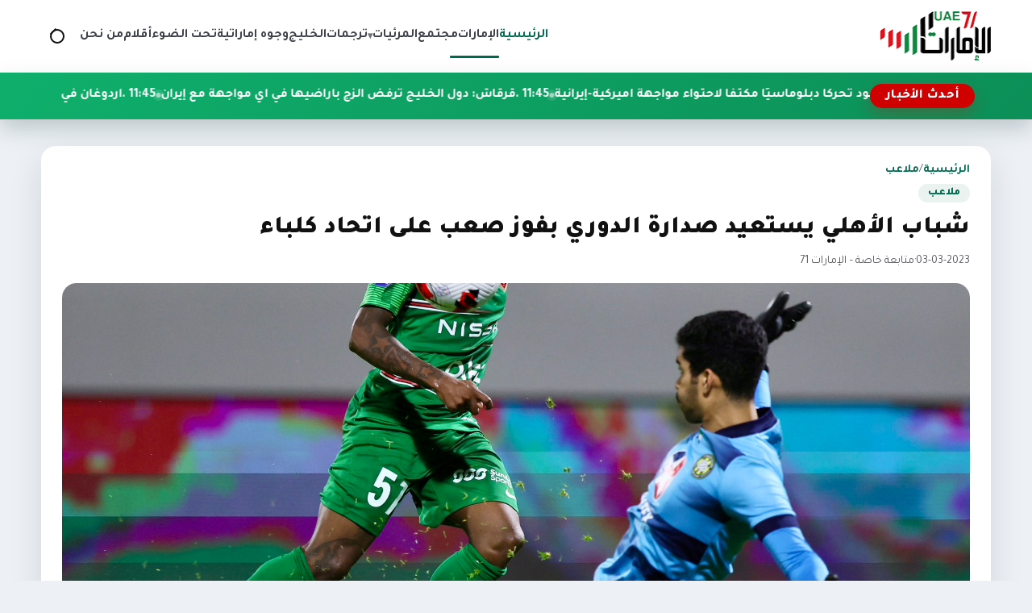

--- FILE ---
content_type: text/html; charset=utf-8
request_url: https://uae71.com/posts/104601
body_size: 8783
content:
<!DOCTYPE html>
<html lang="ar" dir="rtl">
<head>
    <meta charset="utf-8"/>
<meta http-equiv="X-UA-Compatible" content="IE=edge"/>
<meta name="viewport" content="width=device-width, initial-scale=1"/>
<meta name="csrf-token" content="AiI3x25W61paAUOQJwpL4tjKeiYLPe1f1WBFMcSu"/>

<link rel="icon" href="https://uae71.com/assets/site/images/logo.png?v=1">
<link rel="icon" type="image/png" sizes="32x32" href="https://uae71.com/assets/site/images/logo.png?v=1">
<link rel="icon" type="image/png" sizes="16x16" href="https://uae71.com/assets/site/images/logo.png?v=1">
<link rel="apple-touch-icon" sizes="180x180" href="https://uae71.com/assets/site/images/logo.png?v=1">
<meta name="theme-color" content="#006a4e">

            <meta property="og:site_name" content="uae71 | الامارات 71">
    <link rel="amphtml" href="https://uae71.com/posts/104601">
    <link rel="canonical" href="https://uae71.com/posts/104601">

    <meta name="twitter:card" content="summary_large_image"/>
    <meta name="twitter:site" content="@UAE71news"/>
    <meta property="og:locale" content="ar_AR"/>
    <meta property="og:title" content="شباب الأهلي يستعيد صدارة الدوري بفوز صعب على اتحاد كلباء"/>
    <meta property="og:url" content="https://uae71.com/posts/104601"/>
    <meta property="og:description" content="تغلب شباب الأهلي على اتحاد كلباء بنتيجة (2-1)، مساء الخميس في الجولة 18 من دوري &quot;أدنوك للمحترفين&quot;، ليستعيد صدارة الدوري من العين."/>
    <meta name="description" content="تغلب شباب الأهلي على اتحاد كلباء بنتيجة (2-1)، مساء الخميس في الجولة 18 من دوري &quot;أدنوك للمحترفين&quot;، ليستعيد صدارة الدوري من العين."/>
    <meta property="og:image" content="https://uae71.com/File/2018/Images/posts/e36f34c383a81a3055daf1dd15b4386e64d642ac"/>
    <meta property="og:image:width" content="700"/>
    <meta property="og:image:height" content="440"/>
    <meta property="og:type" content="article"/>
    <meta property="article:published_time" content="2023-03-03 10:47:24"/>
    <meta property="article:modified_time" content="2023-03-03 10:47:24"/>
    <meta property="og:updated_time" content="2023-03-03 10:47:24"/>
    <title>شباب الأهلي يستعيد صدارة الدوري بفوز صعب على اتحاد كلباء</title>
<link rel="preconnect" href="https://fonts.googleapis.com"/>
<link rel="preconnect" href="https://fonts.gstatic.com" crossorigin/>
<link href="https://fonts.googleapis.com/css2?family=Tajawal:wght@400;700;800;900&display=swap" rel="stylesheet"/>
<link rel="stylesheet" href="https://cdn.jsdelivr.net/npm/swiper@11/swiper-bundle.min.css"/>
<link rel="stylesheet" href="https://uae71.com/assets/tailwind/css/main.css?v=21"/>
        <style>
        /* ===== Timeline for article paragraphs (RIGHT SIDE) ===== */
        .article-body {
            position: relative;
            display: grid;
            gap: 18px;
            padding-right: 48px; /* مساحة للتايم لاين يمين */
        }


        /* كل فقرة */
        .article-body p[data-timeline-item] {
            position: relative;
            margin: 0;
            padding-right: 14px;
            line-height: 1.9;
        }

        /* الدوت */
        .article-body p[data-timeline-item]::before {
            content: '';
            width: 11px;
            height: 11px;
            border-radius: 50%;
            position: absolute;
            right: -30px; /* 👈 الدوت يمين الفقرة */
            top: 10px;
            background: #fff;
            border: 2px solid #0faf6c;
            box-shadow: 0 0 0 4px rgba(15, 175, 108, 0.12);
            transition: 200ms ease;
        }

        /* لما الفقرة تتقري */
        .article-body p[data-timeline-item].read::before {
            background: #0c8f58;
            border-color: #0c8f58;
            box-shadow: 0 0 0 4px rgba(12, 143, 88, 0.2);
        }

        /* الخط الصغير بعد الدوت */
        .article-body p[data-timeline-item]:not(:last-of-type)::after {
            content: '';
            position: absolute;
            right: -24px;
            top: 22px;
            width: 2px;
            height: calc(100% + 14px);
            background: rgba(12, 143, 88, 0.18);
        }

        .article-body p[data-timeline-item].read:not(:last-of-type)::after {
            background: linear-gradient(
                    180deg,
                    rgba(12, 143, 88, 0.36) 0%,
                    rgba(12, 143, 88, 0.54) 100%
            );
        }

        @media (max-width: 768px) {
            .article-body p img {
                width: 100% !important;
                height: auto !important;
            }

            .article-body {
                padding-right: 14px;
            }

            .article-body p[data-timeline-item] {
                padding-right: 4px;
            }

            .article-body p[data-timeline-item]::before {
                right: -18px; /* كانت -30px */
                top: 9px;
                width: 9px; /* كانت 11px */
                height: 9px;
                box-shadow: 0 0 0 3px rgba(15, 175, 108, 0.12);
            }

            .article-body p[data-timeline-item]:not(:last-of-type)::after {
                right: -14px; /* كانت -24px */
                top: 20px;
                height: calc(100% + 10px);
            }
        }
    </style>
</head>
<body>
<header class="site-header">
    <nav class="main-nav" aria-label="التنقل الرئيسي">
        <a class="brand" href="https://uae71.com" aria-label="الإمارات71">
            <img src="https://uae71.com/assets/site/images/logo.png?v=1" alt="الإمارات71" width="140" height="60"
                 class="brand__logo"/>
        </a>

        <button class="nav-toggle" type="button" aria-expanded="false" aria-controls="primary-menu">
            <span class="nav-toggle__icon" aria-hidden="true"></span>
            <span class="visually-hidden">تبديل القائمة</span>
        </button>

        <div class="nav-links" id="primary-menu" role="menubar">
            <a href="https://uae71.com" aria-current="page" role="menuitem">الرئيسية</a>
                                            <a role="menuitem"
                   href="https://uae71.com/category/1/الإمارات">الإمارات</a>
                                            <a role="menuitem"
                   href="https://uae71.com/category/7/مجتمع">مجتمع</a>
                                                
                    <div class="nav-item nav-item--has-dropdown" data-dropdown>
                        <button
                                type="button"
                                class="nav-link nav-dropdown-toggle"
                                aria-haspopup="true"
                                aria-expanded="false"
                                data-dropdown-toggle
                        >
                            المرئيات
                            <span class="nav-caret" aria-hidden="true">▾</span>
                        </button>

                        <div class="nav-dropdown" role="menu" aria-label="المرئيات" data-dropdown-menu>
                            <a role="menuitem" class="nav-dropdown__item" href="https://uae71.com/videos?category_id=2">فيديوغراف</a>
                            <a role="menuitem" class="nav-dropdown__item" href="https://uae71.com/videos?category_id=1">وثائقيات
                                الإمارات 71
                            </a>
                        </div>
                    </div>

                                <a role="menuitem"
                   href="https://uae71.com/category/15/ترجمات">ترجمات</a>
                                            <a role="menuitem"
                   href="https://uae71.com/category/2/الخليج">الخليج</a>
                                            <a role="menuitem"
                   href="https://uae71.com/category/14/وجوه إماراتية">وجوه إماراتية</a>
                                            <a role="menuitem"
                   href="https://uae71.com/category/6/تحت الضوء">تحت الضوء</a>
                                            <a role="menuitem"
                   href="https://uae71.com/category/11/أقلام">أقلام</a>
                        <a role="menuitem" href="https://uae71.com/about">من نحن</a>
        </div>

        <!-- ✅ زر أيقونة البحث -->
        <button class="nav-search-toggle"
                type="button"
                data-search-toggle
                aria-label="فتح البحث في الموقع">
            <span class="nav-search-toggle__icon" aria-hidden="true"></span>
            <span class="visually-hidden">بحث</span>
        </button>
    </nav>
    <div class="site-search" data-search-bar>
        <form class="site-search__form" action="https://uae71.com/search" method="get" role="search">
            <label class="visually-hidden" for="site-search-input">ابحث في الإمارات71</label>
            <input id="site-search-input"
                   type="search"
                   name="q"
                   placeholder="ابحث في الإمارات71..."
                   autocomplete="off"/>

            <button class="site-search__submit" type="submit">
                بحث
            </button>

            <button class="site-search__close"
                    type="button"
                    data-search-close
                    aria-label="إغلاق البحث">
                ✕
            </button>
        </form>
    </div>

    <div class="news-ticker" aria-label="أحدث الأخبار" data-news-ticker>
        <div class="news-ticker__inner">
            <span class="news-ticker__label">أحدث الأخبار</span>
            <div class="news-ticker__marquee">
                <div class="news-ticker__content" data-news-ticker-content>
                                                                <a class="news-ticker__item" href="https://uae71.com/posts/120145">
                            <span>11:49 . </span>
                            وزير الدفاع السعودي يقود تحركًا دبلوماسيًا مكثفًا لاحتواء مواجهة أميركية-إيرانية
                        </a>
                                            <a class="news-ticker__item" href="https://uae71.com/posts/120146">
                            <span>11:45 . </span>
                            قرقاش: دول الخليج ترفض الزج بأراضيها في أي مواجهة مع إيران
                        </a>
                                            <a class="news-ticker__item" href="https://uae71.com/posts/120147">
                            <span>11:45 . </span>
                            أردوغان في الرياض والقاهرة مطلع فبراير.. جولة إقليمية تعكس تشكّل محور تنسيقي جديد في المنطقة
                        </a>
                                            <a class="news-ticker__item" href="https://uae71.com/posts/120148">
                            <span>11:44 . </span>
                            القضاء الكويتي يرفض تسليم فلسطيني مطلوب لفرنسا
                        </a>
                                            <a class="news-ticker__item" href="https://uae71.com/posts/120144">
                            <span>12:37 . </span>
                            سياسي بريطاني متطرف يشيد بدور أبوظبي في محاربة الإسلاميين
                        </a>
                                            <a class="news-ticker__item" href="https://uae71.com/posts/120143">
                            <span>12:41 . </span>
                            &quot;إيكاد&quot;: شبكة رقمية مرتبطة بأبوظبي تقود حملة ممنهجة لتصنيع الإسلاموفوبيا في أوروبا
                        </a>
                                            <a class="news-ticker__item" href="https://uae71.com/posts/120142">
                            <span>12:08 . </span>
                            الإمارات وأذربيجان تبحثان تعزيز التعاون العسكري والدفاعي
                        </a>
                                            <a class="news-ticker__item" href="https://uae71.com/posts/120141">
                            <span>12:04 . </span>
                            شكاوى من ازدحام مروري في الشارقة وممارسات غير نظامية في دبي
                        </a>
                                            <a class="news-ticker__item" href="https://uae71.com/posts/120140">
                            <span>12:02 . </span>
                            أبوظبي تستضيف استئناف المباحثات الثلاثية حول أوكرانيا مطلع فبراير
                        </a>
                                            <a class="news-ticker__item" href="https://uae71.com/posts/120139">
                            <span>11:50 . </span>
                            السعودية تنفي شائعات رفض استقبال طحنون بن زايد
                        </a>
                                            <a class="news-ticker__item" href="https://uae71.com/posts/120138">
                            <span>11:48 . </span>
                            رئيس الدولة يبحث مع وزير الدفاع الكويتي التعاون المشترك
                        </a>
                                            <a class="news-ticker__item" href="https://uae71.com/posts/120137">
                            <span>12:38 . </span>
                            &quot;التوطين&quot;: قانون التعليم العالي الجديد ينقل المؤسسات من الرقابة إلى الشراكة
                        </a>
                                            <a class="news-ticker__item" href="https://uae71.com/posts/120136">
                            <span>12:33 . </span>
                            &quot;الصحة&quot; تطلق &quot;مختبر المقصف المدرسي&quot; لإشراك الطلبة في تطوير الوجبات الصحية
                        </a>
                                            <a class="news-ticker__item" href="https://uae71.com/posts/120135">
                            <span>11:45 . </span>
                            وول ستريت جورنال: رفض سعودي–إماراتي لضرب إيران يُربك حسابات ترامب العسكرية
                        </a>
                                            <a class="news-ticker__item" href="https://uae71.com/posts/120134">
                            <span>11:42 . </span>
                            رئيس الدولة يبحث مع نظيره الباكستاني تعزيز التعاون الاقتصادي والاستثماري
                        </a>
                                            <a class="news-ticker__item" href="https://uae71.com/posts/120133">
                            <span>11:39 . </span>
                            قطر تؤكد لإيران دعمها جهود خفض التصعيد في المنطقة
                        </a>
                                    </div>
            </div>
        </div>
    </div>
    <div class="nav-overlay" hidden></div>
</header><main>
        
    <article class="article-layout" itemscope itemtype="https://schema.org/NewsArticle">

        
        <header class="article-header">
            <div class="page-hero__breadcrumb">
                <a href="https://uae71.com">الرئيسية</a>
                <span>/</span>
                <a href="https://uae71.com/category/5/ملاعب">ملاعب</a>
            </div>

            <span class="article-category" itemprop="articleSection">ملاعب</span>

            <h1 class="article-title" itemprop="headline">
                شباب الأهلي يستعيد صدارة الدوري بفوز صعب على اتحاد كلباء
            </h1>

            <div class="article-meta">
                                    <span itemprop="datePublished" content="2023-03-03">03-03-2023</span>
                
                <span>·</span>

                                    <span>متابعة خاصة – الإمارات 71</span>
                            </div>

            
                    </header>

        
        <figure class="article-figure">
            <img src="https://uae71.com/File/2018/Images/posts/e36f34c383a81a3055daf1dd15b4386e64d642ac" alt="شباب الأهلي يستعيد صدارة الدوري بفوز صعب على اتحاد كلباء" itemprop="image"
                 loading="lazy">
                            <figcaption>شباب الأهلي تغلب على اتحاد كلباء بنتيجة (2-1)</figcaption>
                    </figure>

        
        <div class="article-body" itemprop="articleBody">
            <p>تغلب شباب الأهلي على اتحاد كلباء بنتيجة (2-1)، مساء الخميس في الجولة 18 من دوري &quot;أدنوك للمحترفين&quot;، ليستعيد صدارة الدوري من العين.</p>

<p>وتجمد رصيد اتحاد كلباء عند 24 نقطة في المركز الثامن، فيما استرد شباب الأهلي الصدارة بوصوله إلى 39 نقطة.</p>

<p>وافتتح شباب الأهلي التسجيل في الدقيقة 5 عن طريق لاعبه كارتابيا حين راوغ المدافع وسدد الكرة في الشباك.</p>

<p>وردت عارضة شباب الأهلي في الدقيقة 46 تسديدة أحمد عامر لتضيع فرصة كبيرة لأصحاب الأرض.</p>

<p>واستلم سيزار الكرة ولعبها من فوق الحارس وأكملها سلطان الزعابي بالخطأ في مرماه بالدقيقة 67.</p>

<p>ورد قائم مرمى شباب الأهلي، رأسية ياسر البلوشي، لاعب اتحاد كلباء في الدقيقة 68.</p>

<p>ونجح اتحاد كلباء أخيرا في تقليص الفارق في الدقيقة 82 عن طريق أحمد عامر.</p>

<p>وطرد الحكم، البديل دومبيا ليكمل شباب الأهلي المباراة ب10 لاعبين منذ الدقيقة 88.</p>

<p>وضمن الجولة نفسها، خسر بني ياس أمام ضيفه عجمان (2-3)، ليتجمد رصيد بني ياس عند 19 نقطة وتراجع إلى المركز العاشر، بينما رفع عجمان رصيده إلى 32 نقطة وصعد مؤقتا إلى المركز السادس.</p>
        </div>

        
        <footer class="article-footer">

            <div class="article-share">
                <span class="share-label">مشاركة الخبر</span>

                <div class="share-buttons">
                    <a class="share-button share-button--facebook" target="_blank" rel="noopener"
                       href="https://www.facebook.com/sharer/sharer.php?u=https://uae71.com/posts/104601" aria-label="مشاركة على فيسبوك">
                        <svg viewBox="0 0 24 24" aria-hidden="true">
                            <path fill="currentColor"
                                  d="M22 12a10 10 0 1 0-11.5 9.87v-6.99h-2.4V12h2.4V9.8c0-2.37 1.42-3.68 3.6-3.68 1.04 0 2.13.19 2.13.19v2.34h-1.2c-1.18 0-1.55.73-1.55 1.48V12h2.64l-.42 2.88h-2.22v6.99A10 10 0 0 0 22 12Z"/>
                        </svg>
                        فيسبوك
                    </a>

                    <a class="share-button share-button--x" target="_blank" rel="noopener"
                       href="https://twitter.com/intent/tweet?text=%D8%B4%D8%A8%D8%A7%D8%A8+%D8%A7%D9%84%D8%A3%D9%87%D9%84%D9%8A+%D9%8A%D8%B3%D8%AA%D8%B9%D9%8A%D8%AF+%D8%B5%D8%AF%D8%A7%D8%B1%D8%A9+%D8%A7%D9%84%D8%AF%D9%88%D8%B1%D9%8A+%D8%A8%D9%81%D9%88%D8%B2+%D8%B5%D8%B9%D8%A8+%D8%B9%D9%84%D9%89+%D8%A7%D8%AA%D8%AD%D8%A7%D8%AF+%D9%83%D9%84%D8%A8%D8%A7%D8%A1&amp;url=https://uae71.com/posts/104601" aria-label="مشاركة على إكس">
                        <svg viewBox="0 0 24 24" aria-hidden="true">
                            <path fill="currentColor"
                                  d="M4 4h3l4.46 5.84L16.54 4H20l-6.74 8.05L20 20h-3l-4.9-6.18L6.9 20H4l7-8.32L4 4Z"/>
                        </svg>
                        إكس
                    </a>

                    <a class="share-button share-button--whatsapp" target="_blank" rel="noopener"
                       href="https://wa.me/?text=https://uae71.com/posts/104601" aria-label="مشاركة على واتساب">
                        <svg viewBox="0 0 24 24" aria-hidden="true">
                            <path fill="currentColor"
                                  d="M12.01 2C6.49 2 2 6.26 2 11.78c0 1.85.5 3.58 1.37 5.08L2 22l5.32-1.35a10 10 0 0 0 4.69 1.14h.01c5.52 0 10-4.26 10-9.78C22.03 6.26 17.54 2 12.01 2Zm5.32 13.62c-.22.63-1.3 1.2-1.8 1.26-.46.05-1.04.07-1.68-.11-.39-.12-.89-.29-1.53-.58-2.7-1.18-4.45-3.93-4.59-4.11-.13-.18-1.1-1.46-1.05-2.79.03-.74.44-1.5 1.2-1.94.3-.18.72-.26 1.2-.26.15 0 .29 0 .41.01.36.02.55.04.79.61.3.72.98 2.49 1.06 2.67.08.18.13.38.02.61-.11.24-.17.38-.33.58-.16.2-.35.45-.5.6-.17.17-.35.35-.15.67.2.32.9 1.45 1.94 2.34 1.33 1.15 2.45 1.51 2.83 1.67.29.12.62.09.83-.14.26-.28.58-.74.91-1.2.23-.33.52-.37.83-.25.3.12 1.91.9 2.24 1.07.33.17.55.25.63.39.08.14.08.8-.14 1.43Z"/>
                        </svg>
                        واتساب
                    </a>

                    <a class="share-button" target="_blank" rel="noopener"
                       href="https://uae71.com/pdf/104601" aria-label="تحميل PDF">
                        <svg viewBox="0 0 24 24" aria-hidden="true">
                            <path fill="currentColor"
                                  d="M6 2h9l5 5v15a2 2 0 0 1-2 2H6a2 2 0 0 1-2-2V4a2 2 0 0 1 2-2Zm8 1.5V8h4.5L14 3.5Z"/>
                        </svg>
                        PDF
                    </a>
                </div>
            </div>

            <div class="tag-chips" aria-label="التنقل بين الأخبار">
                                    <a class="tag-chip" href="https://uae71.com/posts/104598">‹ السابق</a>
                
                                    <a class="tag-chip" href="https://uae71.com/posts/104617">التالي ›</a>
                            </div>
        </footer>
    </article>

    
            <section class="related-block" aria-labelledby="related-category">
            <div class="related-block__header">
                <h2 class="related-block__title" id="related-category">مواضيع ذات صلة</h2>
                <a class="tag-chip" href="https://uae71.com/category/5/ملاعب">المزيد من القسم</a>
            </div>

            <div class="news-grid">
                                    <article class="news-card">
                        <a class="news-card__link" href="https://uae71.com/posts/120067" title="&quot;الوطني الأولمبي&quot; يخسر أمام فيتنام ويودع كأس آسيا تحت 23 عامًا">
                            <div class="news-card__image">
                                <img src="https://uae71.com/File/2018/Images/posts/cbf99c452d85d09b10daf9769923ee0e0d44839b.jpg" alt="&quot;الوطني الأولمبي&quot; يخسر أمام فيتنام ويودع كأس آسيا تحت 23 عامًا"
                                     loading="lazy"/>
                            </div>
                            <div class="news-card__body">
                                <h3 class="news-card__title">&quot;الوطني الأولمبي&quot; يخسر أمام فيتنام ويودع كأس آسيا تحت 23 عامًا</h3>
                                <div class="card-meta">
                                    <span>17 | يناير 2026</span>
                                                                            <span class="card-meta__tag"
                                                                                      >
                                            مجتمع
                                        </span>
                                                                    </div>
                            </div>
                        </a>
                    </article>
                                    <article class="news-card">
                        <a class="news-card__link" href="https://uae71.com/posts/119909" title="الشارقة بطلاً لكأس السوبر للمرة الثالثة في تاريخه">
                            <div class="news-card__image">
                                <img src="https://uae71.com/File/2018/Images/posts/7e868506e567c48cfd0b44e4ac1a6734e5730f5b" alt="الشارقة بطلاً لكأس السوبر للمرة الثالثة في تاريخه"
                                     loading="lazy"/>
                            </div>
                            <div class="news-card__body">
                                <h3 class="news-card__title">الشارقة بطلاً لكأس السوبر للمرة الثالثة في تاريخه</h3>
                                <div class="card-meta">
                                    <span>27 | ديسمبر 2025</span>
                                                                            <span class="card-meta__tag"
                                                                                      >
                                            مجتمع
                                        </span>
                                                                    </div>
                            </div>
                        </a>
                    </article>
                                    <article class="news-card">
                        <a class="news-card__link" href="https://uae71.com/posts/119846" title="رياضيون يهاجمون المدرب كوزمين بشدة بعد الأداء في كأس العرب">
                            <div class="news-card__image">
                                <img src="https://uae71.com/File/2018/Images/posts/f1d69ae35100ee406ad209a1f4b6075af65d1c9e" alt="رياضيون يهاجمون المدرب كوزمين بشدة بعد الأداء في كأس العرب"
                                     loading="lazy"/>
                            </div>
                            <div class="news-card__body">
                                <h3 class="news-card__title">رياضيون يهاجمون المدرب كوزمين بشدة بعد الأداء في كأس العرب</h3>
                                <div class="card-meta">
                                    <span>21 | ديسمبر 2025</span>
                                                                            <span class="card-meta__tag"
                                                                                      >
                                            مجتمع
                                        </span>
                                                                    </div>
                            </div>
                        </a>
                    </article>
                                    <article class="news-card">
                        <a class="news-card__link" href="https://uae71.com/posts/119832" title="&quot;فيفا&quot; يقر اقتسام الميدالية البرونزية في كأس العرب 2025 بين منتخبنا الوطني والسعودية">
                            <div class="news-card__image">
                                <img src="https://uae71.com/File/2018/Images/posts/7b8a19732ac241bbe69a57155687a787d444aca5" alt="&quot;فيفا&quot; يقر اقتسام الميدالية البرونزية في كأس العرب 2025 بين منتخبنا الوطني والسعودية"
                                     loading="lazy"/>
                            </div>
                            <div class="news-card__body">
                                <h3 class="news-card__title">&quot;فيفا&quot; يقر اقتسام الميدالية البرونزية في كأس العرب 2025 بين منتخبنا الوطني والسعودية</h3>
                                <div class="card-meta">
                                    <span>19 | ديسمبر 2025</span>
                                                                            <span class="card-meta__tag"
                                                                                      >
                                            مجتمع
                                        </span>
                                                                    </div>
                            </div>
                        </a>
                    </article>
                            </div>
        </section>
    
</main>
<footer class="site-footer">
    <div class="footer-inner">
        <div class="footer-brand">
            <img src="https://uae71.com/assets/site/images/logo.png" alt="شعار الإمارات71" class="footer-brand__logo"
                 loading="lazy"/>
            <p class="footer-brand__text">
                موقع الامارات 71 الاخباري
            </p>
            <div class="footer-social">
                <div class="footer-social">
                                            <a href="https://www.youtube.com/user/TheEmirates71" aria-label="icon-youtube" target="_blank" rel="noopener">
                            
                                                                                                                                        <svg width="18" height="18" viewBox="0 0 24 24" aria-hidden="true">
                                            <path fill="currentColor"
                                                  d="M21.6 7.2a2.5 2.5 0 0 0-1.75-1.76C18.25 5 12 5 12 5s-6.25 0-7.85.44A2.5 2.5 0 0 0 2.4 7.2 26.3 26.3 0 0 0 2 12a26.3 26.3 0 0 0 .4 4.8 2.5 2.5 0 0 0 1.75 1.76C5.75 19 12 19 12 19s6.25 0 7.85-.44A2.5 2.5 0 0 0 21.6 16.8 26.3 26.3 0 0 0 22 12a26.3 26.3 0 0 0-.4-4.8ZM10 15.3V8.7L15.2 12Z"/>
                                        </svg>
                                                                                            </a>
                                            <a href="https://twitter.com/UAE71news" aria-label="icon-twitter" target="_blank" rel="noopener">
                            
                                                                                                    <svg width="18" height="18" viewBox="0 0 24 24" aria-hidden="true">
                                            <path fill="currentColor"
                                                  d="M4 4h3l4.46 5.84L16.54 4H20l-6.74 8.05L20 20h-3l-4.9-6.18L6.9 20H4l7-8.32L4 4Z"/>
                                        </svg>
                                                                                            </a>
                                            <a href="https://www.facebook.com/UAE71news" aria-label="icon-facebook" target="_blank" rel="noopener">
                            
                                                                                                                                        <svg width="18" height="18" viewBox="0 0 24 24" aria-hidden="true">
                                            <path fill="currentColor"
                                                  d="M22 12a10 10 0 1 0-11.5 9.87v-6.99h-2.4V12h2.4V9.8c0-2.37 1.42-3.68 3.6-3.68 1.04 0 2.13.19 2.13.19v2.34h-1.2c-1.18 0-1.55.73-1.55 1.48V12h2.64l-.42 2.88h-2.22v6.99A10 10 0 0 0 22 12Z"/>
                                        </svg>
                                                                                            </a>
                                    </div>
            </div>
        </div>
        
        <div class="footer-columns">
            
                            <div class="footer-column">
                    <ul>
                                                    <li>
                                <a href="https://uae71.com" title="الرئيسية">
                                    الرئيسية
                                </a>
                            </li>
                                                    <li>
                                <a href="https://uae71.com/category/1/الإمارات" title="الإمارات">
                                    الإمارات
                                </a>
                            </li>
                                                    <li>
                                <a href="https://uae71.com/category/7/مجتمع" title="مجتمع">
                                    مجتمع
                                </a>
                            </li>
                                                    <li>
                                <a href="https://uae71.com/videos?category_id=2" title="فيديوغراف">
                                    فيديوغراف
                                </a>
                            </li>
                                            </ul>
                </div>
                            <div class="footer-column">
                    <ul>
                                                    <li>
                                <a href="https://uae71.com/videos?category_id=1" title="وثائقيات الإمارات 71">
                                    وثائقيات الإمارات 71
                                </a>
                            </li>
                                                    <li>
                                <a href="https://uae71.com/category/15/ترجمات" title="ترجمات">
                                    ترجمات
                                </a>
                            </li>
                                                    <li>
                                <a href="https://uae71.com/category/2/الخليج" title="الخليج">
                                    الخليج
                                </a>
                            </li>
                                                    <li>
                                <a href="https://uae71.com/category/14/وجوه إماراتية" title="وجوه إماراتية">
                                    وجوه إماراتية
                                </a>
                            </li>
                                            </ul>
                </div>
                            <div class="footer-column">
                    <ul>
                                                    <li>
                                <a href="https://uae71.com/category/6/تحت الضوء" title="تحت الضوء">
                                    تحت الضوء
                                </a>
                            </li>
                                                    <li>
                                <a href="https://uae71.com/category/11/أقلام" title="أقلام">
                                    أقلام
                                </a>
                            </li>
                                                    <li>
                                <a href="https://uae71.com/about" title="من نحن">
                                    من نحن
                                </a>
                            </li>
                                            </ul>
                </div>
            
        </div>
    </div>
    <div class="footer-bottom">جميع الحقوق محفوظة © الإمارات71 2026.</div>
</footer>

<script src="https://cdn.jsdelivr.net/npm/swiper@11/swiper-bundle.min.js"></script>
<script src="https://uae71.com/assets/tailwind/js/main.js?v=3"></script>
<script>
    document.addEventListener('DOMContentLoaded', function () {
        const searchToggle = document.querySelector('[data-search-toggle]');
        const searchBar = document.querySelector('[data-search-bar]');
        const searchInput = searchBar ? searchBar.querySelector('input[type="search"]') : null;
        const searchClose = searchBar ? searchBar.querySelector('[data-search-close]') : null;

        if (!searchToggle || !searchBar) {
            return;
        }

        function openSearch() {
            searchBar.classList.add('is-open');
            searchToggle.classList.add('nav-search-toggle--active');
            if (searchInput) {
                setTimeout(() => searchInput.focus(), 150);
            }
        }

        function closeSearch() {
            searchBar.classList.remove('is-open');
            searchToggle.classList.remove('nav-search-toggle--active');
        }

        function toggleSearch() {
            if (searchBar.classList.contains('is-open')) {
                closeSearch();
            } else {
                openSearch();
            }
        }

        searchToggle.addEventListener('click', toggleSearch);

        if (searchClose) {
            searchClose.addEventListener('click', closeSearch);
        }

        // إغلاق بالـ Escape
        document.addEventListener('keydown', function (e) {
            if (e.key === 'Escape' || e.key === 'Esc') {
                closeSearch();
            }
        });
        const dropdowns = document.querySelectorAll('[data-dropdown]');

        function closeAll(except = null) {
            dropdowns.forEach(dd => {
                if (dd !== except) {
                    dd.classList.remove('is-open');
                    const btn = dd.querySelector('[data-dropdown-toggle]');
                    if (btn) btn.setAttribute('aria-expanded', 'false');
                }
            });
        }

        dropdowns.forEach(dd => {
            const btn = dd.querySelector('[data-dropdown-toggle]');
            const menu = dd.querySelector('[data-dropdown-menu]');
            if (!btn || !menu) return;

            btn.addEventListener('click', (e) => {
                // في الديسكتوب هيفتح بالهوفر أصلاً، لكن الكليك مش مشكلة
                e.preventDefault();
                const isOpen = dd.classList.contains('is-open');
                closeAll(dd);
                dd.classList.toggle('is-open', !isOpen);
                btn.setAttribute('aria-expanded', String(!isOpen));
            });
        });

        // close on outside click
        document.addEventListener('click', (e) => {
            const inside = e.target.closest('[data-dropdown]');
            if (!inside) closeAll();
        });

        // close on ESC
        document.addEventListener('keydown', (e) => {
            if (e.key === 'Escape') closeAll();
        });
    });
</script>
<script async src="https://www.googletagmanager.com/gtag/js?id=UA-173222210-1"></script>

<script>
    <!-- Global site tag (gtag.js) - Google Analytics -->
    window.dataLayer = window.dataLayer || [];

    function gtag() {
        dataLayer.push(arguments);
    }

    gtag('js', new Date());
    gtag('config', 'UA-173222210-1');
</script>    <script>
        document.addEventListener('DOMContentLoaded', function () {
            const body = document.querySelector('.article-body');
            if (!body) return;

            // 1) خلي كل الفقرات عناصر timeline
            const paras = Array.from(body.querySelectorAll('p'))
                .filter(p => p.textContent.trim().length > 0);

            paras.forEach(p => p.setAttribute('data-timeline-item', '1'));

            // 2) Observer: لما الفقرة تظهر في الشاشة تعتبر "مقروءة"
            const observer = new IntersectionObserver((entries) => {
                entries.forEach(entry => {
                    if (entry.isIntersecting) {
                        entry.target.classList.add('read');
                        observer.unobserve(entry.target); // مرة واحدة فقط
                    }
                });
            }, {
                root: null,
                threshold: 0.55, // عدّلها لو بدك أسرع/أبطأ
                rootMargin: '0px 0px -20% 0px'
            });

            paras.forEach(p => observer.observe(p));
        });
    </script>

<script defer src="https://static.cloudflareinsights.com/beacon.min.js/vcd15cbe7772f49c399c6a5babf22c1241717689176015" integrity="sha512-ZpsOmlRQV6y907TI0dKBHq9Md29nnaEIPlkf84rnaERnq6zvWvPUqr2ft8M1aS28oN72PdrCzSjY4U6VaAw1EQ==" data-cf-beacon='{"version":"2024.11.0","token":"d29f96ecf40447d7b12e4c6f89347ec6","r":1,"server_timing":{"name":{"cfCacheStatus":true,"cfEdge":true,"cfExtPri":true,"cfL4":true,"cfOrigin":true,"cfSpeedBrain":true},"location_startswith":null}}' crossorigin="anonymous"></script>
</body>
</html>